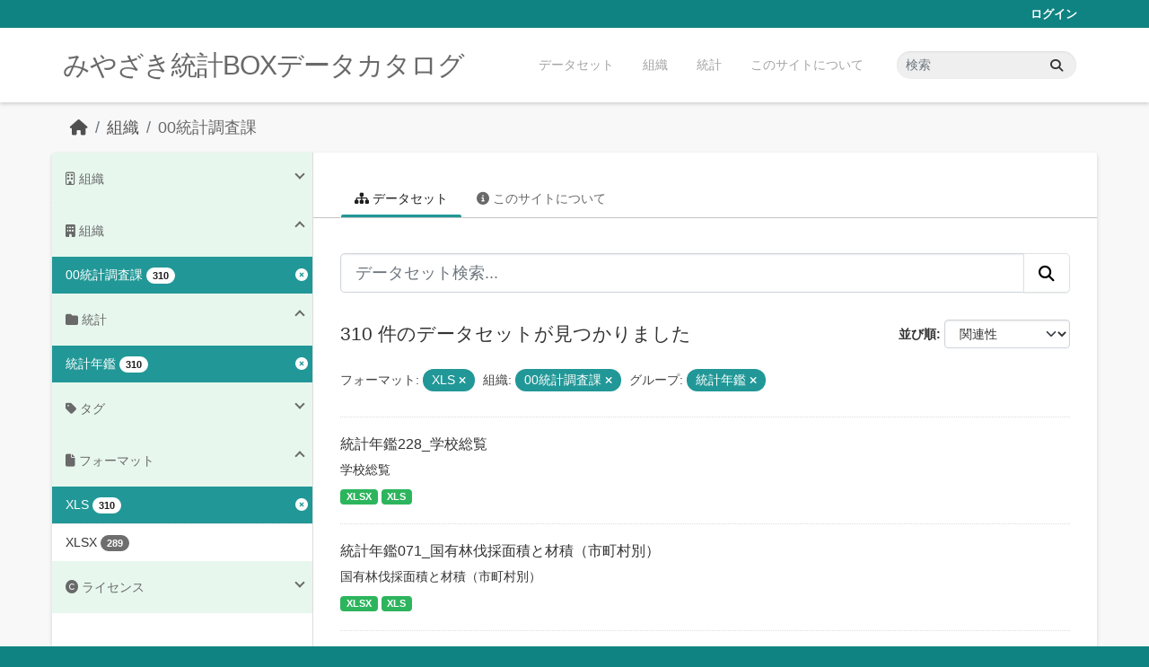

--- FILE ---
content_type: text/html; charset=utf-8
request_url: https://data.stat.pref.miyazaki.lg.jp/organization/tokei?res_format=XLS&organization=tokei&groups=nenkan&_tags_limit=0&page=1
body_size: 8021
content:
<!DOCTYPE html>
<!--[if IE 9]> <html lang="ja" class="ie9"> <![endif]-->
<!--[if gt IE 8]><!--> <html lang="ja"  > <!--<![endif]-->
  <head>
    <meta charset="utf-8" />
      <meta name="csrf_field_name" content="_csrf_token" />
      <meta name="_csrf_token" content="ImE4ZWZiMDJiMTVhMTAwZDU4NmUyOThjZjliNDYzMDYxMDhmOGU3ZDEi.aWtV3A.SmRHkLO3-tVS0r1bf-oDLNKrrvY" />

      <meta name="generator" content="ckan 2.11.3" />
      <meta name="viewport" content="width=device-width, initial-scale=1.0">
    <title>00統計調査課 - 組織 - みやざき統計BOXデータカタログ</title>

    
    
  <link rel="shortcut icon" href="/favicon.ico" />
    
  <link rel="alternate" type="application/atom+xml" title="みやざき統計BOXデータカタログ - 組織: 00統計調査課 のデータセット" href="/feeds/organization/tokei.atom" />

    
      
      
      
    
    


    
    <link href="/webassets/base/51d427fe_main.css" rel="stylesheet"/>
<link href="/webassets/ckanext-miyazaki-stat-theme/1172d388_custom.css" rel="stylesheet"/>
    
    <!-- Google Tag Manager -->
    <script>(function(w,d,s,l,i){w[l]=w[l]||[];w[l].push({'gtm.start':
    new Date().getTime(),event:'gtm.js'});var f=d.getElementsByTagName(s)[0],
    j=d.createElement(s),dl=l!='dataLayer'?'&l='+l:'';j.async=true;j.src=
    'https://www.googletagmanager.com/gtm.js?id='+i+dl;f.parentNode.insertBefore(j,f);
    })(window,document,'script','dataLayer','GTM-M7MT2GW');</script>
    <!-- End Google Tag Manager -->
    
    


  </head>

  
  <body data-site-root="https://data.stat.pref.miyazaki.lg.jp/" data-locale-root="https://data.stat.pref.miyazaki.lg.jp/" >

    
    <!-- Google Tag Manager (noscript) -->
    <noscript><iframe src="https://www.googletagmanager.com/ns.html?id=GTM-M7MT2GW"
    height="0" width="0" style="display:none;visibility:hidden"></iframe></noscript>
    <!-- End Google Tag Manager (noscript) -->
    
    <div class="visually-hidden-focusable"><a href="#content">Skip to main content</a></div>
  


  
    

 
<div class="account-masthead">
  <div class="container">
     
    <nav class="account not-authed" aria-label="Account">
      <ul class="list-unstyled">
        
        <li><a href="/user/login">ログイン</a></li>
         
      </ul>
    </nav>
     
  </div>
</div>

<header class="masthead">
  <div class="container">
      
    <nav class="navbar navbar-expand-lg navbar-light">
      <hgroup class="header-text-logo navbar-left">

      
      
      <h1>
        <a href="/">みやざき統計BOXデータカタログ</a>
      </h1>
      
      
      

       </hgroup>
      <button class="navbar-toggler" type="button" data-bs-toggle="collapse" data-bs-target="#main-navigation-toggle"
        aria-controls="main-navigation-toggle" aria-expanded="false" aria-label="Toggle navigation">
        <span class="fa fa-bars text-white"></span>
      </button>

      <div class="main-navbar collapse navbar-collapse" id="main-navigation-toggle">
        <ul class="navbar-nav ms-auto mb-2 mb-lg-0">
          
            
<li><a href="/dataset/">データセット</a></li><li><a href="/organization/">組織</a></li><li><a href="/group/">統計</a></li><li><a href="/about">このサイトについて</a></li>

          </ul>

      
      
          <form class="d-flex site-search" action="/dataset/" method="get">
              <label class="d-none" for="field-sitewide-search">Search Datasets...</label>
              <input id="field-sitewide-search" class="form-control me-2"  type="text" name="q" placeholder="検索" aria-label="データセット検索..."/>
              <button class="btn" type="submit" aria-label="Submit"><i class="fa fa-search"></i></button>
          </form>
      
      </div>
    </nav>
  </div>
</header>

  
    <div class="main">
      <div id="content" class="container">
        
          
            <div class="flash-messages">
              
                
              
            </div>
          

          
            <div class="toolbar" role="navigation" aria-label="Breadcrumb">
              
                
                  <ol class="breadcrumb">
                    
<li class="home"><a href="/" aria-label="ホーム"><i class="fa fa-home"></i><span> ホーム</span></a></li>
                    
  <li><a href="/organization/">組織</a></li>
  <li class="active"><a href="/organization/tokei" title="00統計調査課">00統計調査課</a></li>

                  </ol>
                
              
            </div>
          

          <div class="row wrapper">
            
            
            

            
              <aside class="secondary col-md-3">
                
                
  





<section id="organization-info" class="module module-narrow context-info">
  <h2 class="module-heading"><i class="fa fa-building-o"></i> 組織</h2>
  <div class="module-content">

    
    
    <div class="image">
      <a href="/organization/tokei">
        <img src="/base/images/placeholder-organization.png" width="200" alt="tokei" />
      </a>
    </div>
    
    
    <h1 class="heading">00統計調査課
      
    </h1>
    
    
    
    <p class="empty">この組織には説明がありません</p>
    
    
    
    
    
    <div class="nums">
      <dl>
        <dt>フォロワー</dt>
        <dd><span>0</span></dd>
      </dl>
      <dl>
        <dt>データセット</dt>
        <dd><span>480</span></dd>
      </dl>
      <dl>
        <dt>メンバー</dt>
        <dd>4</dd>
      </dl>
    </div>
    
    
    
    
    
    

  </div>
</section>

  
  <div class="filters">
    <div>
      
        

    
    
	
	    
		<section class="module module-narrow module-shallow">
		    
<h2 class="module-heading">
    
    
    
    
    
    
    <i class="fas fa-building"></i>
    組織
</h2>

		    
			
			    
				<nav aria-label="組織">
				    <ul class="list-unstyled nav nav-simple nav-facet">
					
					    
					    
					    
					    
					    <li class="nav-item  active">
						<a href="/organization/17de48c9-e0ce-4de6-b0fd-0d77c6ba1cbe?res_format=XLS&amp;groups=nenkan&amp;_tags_limit=0" title="">
						    <span class="item-label">00統計調査課</span>
						    <span class="hidden separator"> - </span>
						    <span class="item-count badge">310</span>

							<span class="facet-close"> <i class="fa fa-solid fa-circle-xmark"></i></span>
						</a>
					    </li>
					
				    </ul>
				</nav>

				<p class="module-footer">
				    
					
				    
				</p>
			    
			
		    
		</section>
	    
	
    

      
        

    
    
	
	    
		<section class="module module-narrow module-shallow">
		    
<h2 class="module-heading">
    
    
    
    
    
    
    <i class="fas fa-folder"></i>
    統計
</h2>

		    
			
			    
				<nav aria-label="グループ">
				    <ul class="list-unstyled nav nav-simple nav-facet">
					
					    
					    
					    
					    
					    <li class="nav-item  active">
						<a href="/organization/17de48c9-e0ce-4de6-b0fd-0d77c6ba1cbe?res_format=XLS&amp;organization=tokei&amp;_tags_limit=0" title="">
						    <span class="item-label">統計年鑑</span>
						    <span class="hidden separator"> - </span>
						    <span class="item-count badge">310</span>

							<span class="facet-close"> <i class="fa fa-solid fa-circle-xmark"></i></span>
						</a>
					    </li>
					
				    </ul>
				</nav>

				<p class="module-footer">
				    
					
				    
				</p>
			    
			
		    
		</section>
	    
	
    

      
        

    
    
	
	    
		<section class="module module-narrow module-shallow">
		    
<h2 class="module-heading">
    
    
    
    
    
    
    <i class="fas fa-tag"></i>
    タグ
</h2>

		    
			
			    
				<nav aria-label="タグ">
				    <ul class="list-unstyled nav nav-simple nav-facet">
					
					    
					    
					    
					    
					    <li class="nav-item ">
						<a href="/organization/17de48c9-e0ce-4de6-b0fd-0d77c6ba1cbe?res_format=XLS&amp;organization=tokei&amp;groups=nenkan&amp;_tags_limit=0&amp;tags=%E8%BE%B2%E6%A5%AD" title="">
						    <span class="item-label">農業</span>
						    <span class="hidden separator"> - </span>
						    <span class="item-count badge">43</span>

							
						</a>
					    </li>
					
					    
					    
					    
					    
					    <li class="nav-item ">
						<a href="/organization/17de48c9-e0ce-4de6-b0fd-0d77c6ba1cbe?res_format=XLS&amp;organization=tokei&amp;groups=nenkan&amp;_tags_limit=0&amp;tags=%E5%B9%B4%E9%91%9105" title="">
						    <span class="item-label">年鑑05</span>
						    <span class="hidden separator"> - </span>
						    <span class="item-count badge">32</span>

							
						</a>
					    </li>
					
					    
					    
					    
					    
					    <li class="nav-item ">
						<a href="/organization/17de48c9-e0ce-4de6-b0fd-0d77c6ba1cbe?res_format=XLS&amp;organization=tokei&amp;groups=nenkan&amp;_tags_limit=0&amp;tags=%E6%95%99%E8%82%B2-%E6%96%87%E5%8C%96-%E3%81%9D%E3%81%AE%E4%BB%96" title="">
						    <span class="item-label">教育-文化-その他</span>
						    <span class="hidden separator"> - </span>
						    <span class="item-count badge">29</span>

							
						</a>
					    </li>
					
					    
					    
					    
					    
					    <li class="nav-item ">
						<a href="/organization/17de48c9-e0ce-4de6-b0fd-0d77c6ba1cbe?res_format=XLS&amp;organization=tokei&amp;groups=nenkan&amp;_tags_limit=0&amp;tags=%E5%B9%B4%E9%91%9120" title="">
						    <span class="item-label">年鑑20</span>
						    <span class="hidden separator"> - </span>
						    <span class="item-count badge">28</span>

							
						</a>
					    </li>
					
					    
					    
					    
					    
					    <li class="nav-item ">
						<a href="/organization/17de48c9-e0ce-4de6-b0fd-0d77c6ba1cbe?res_format=XLS&amp;organization=tokei&amp;groups=nenkan&amp;_tags_limit=0&amp;tags=%E5%B9%B4%E9%91%9116" title="">
						    <span class="item-label">年鑑16</span>
						    <span class="hidden separator"> - </span>
						    <span class="item-count badge">27</span>

							
						</a>
					    </li>
					
					    
					    
					    
					    
					    <li class="nav-item ">
						<a href="/organization/17de48c9-e0ce-4de6-b0fd-0d77c6ba1cbe?res_format=XLS&amp;organization=tokei&amp;groups=nenkan&amp;_tags_limit=0&amp;tags=%E7%A6%8F%E7%A5%89" title="">
						    <span class="item-label">福祉</span>
						    <span class="hidden separator"> - </span>
						    <span class="item-count badge">27</span>

							
						</a>
					    </li>
					
					    
					    
					    
					    
					    <li class="nav-item ">
						<a href="/organization/17de48c9-e0ce-4de6-b0fd-0d77c6ba1cbe?res_format=XLS&amp;organization=tokei&amp;groups=nenkan&amp;_tags_limit=0&amp;tags=%E9%81%8B%E8%BC%B8-%E9%80%9A%E4%BF%A1" title="">
						    <span class="item-label">運輸-通信</span>
						    <span class="hidden separator"> - </span>
						    <span class="item-count badge">17</span>

							
						</a>
					    </li>
					
					    
					    
					    
					    
					    <li class="nav-item ">
						<a href="/organization/17de48c9-e0ce-4de6-b0fd-0d77c6ba1cbe?res_format=XLS&amp;organization=tokei&amp;groups=nenkan&amp;_tags_limit=0&amp;tags=%E5%8F%B8%E6%B3%95-%E8%AD%A6%E5%AF%9F" title="">
						    <span class="item-label">司法-警察</span>
						    <span class="hidden separator"> - </span>
						    <span class="item-count badge">16</span>

							
						</a>
					    </li>
					
					    
					    
					    
					    
					    <li class="nav-item ">
						<a href="/organization/17de48c9-e0ce-4de6-b0fd-0d77c6ba1cbe?res_format=XLS&amp;organization=tokei&amp;groups=nenkan&amp;_tags_limit=0&amp;tags=%E5%B9%B4%E9%91%9111" title="">
						    <span class="item-label">年鑑11</span>
						    <span class="hidden separator"> - </span>
						    <span class="item-count badge">16</span>

							
						</a>
					    </li>
					
					    
					    
					    
					    
					    <li class="nav-item ">
						<a href="/organization/17de48c9-e0ce-4de6-b0fd-0d77c6ba1cbe?res_format=XLS&amp;organization=tokei&amp;groups=nenkan&amp;_tags_limit=0&amp;tags=%E5%B9%B4%E9%91%9122" title="">
						    <span class="item-label">年鑑22</span>
						    <span class="hidden separator"> - </span>
						    <span class="item-count badge">16</span>

							
						</a>
					    </li>
					
					    
					    
					    
					    
					    <li class="nav-item ">
						<a href="/organization/17de48c9-e0ce-4de6-b0fd-0d77c6ba1cbe?res_format=XLS&amp;organization=tokei&amp;groups=nenkan&amp;_tags_limit=0&amp;tags=%E6%9E%97%E6%A5%AD" title="">
						    <span class="item-label">林業</span>
						    <span class="hidden separator"> - </span>
						    <span class="item-count badge">16</span>

							
						</a>
					    </li>
					
					    
					    
					    
					    
					    <li class="nav-item ">
						<a href="/organization/17de48c9-e0ce-4de6-b0fd-0d77c6ba1cbe?res_format=XLS&amp;organization=tokei&amp;groups=nenkan&amp;_tags_limit=0&amp;tags=%E9%87%91%E8%9E%8D" title="">
						    <span class="item-label">金融</span>
						    <span class="hidden separator"> - </span>
						    <span class="item-count badge">16</span>

							
						</a>
					    </li>
					
					    
					    
					    
					    
					    <li class="nav-item ">
						<a href="/organization/17de48c9-e0ce-4de6-b0fd-0d77c6ba1cbe?res_format=XLS&amp;organization=tokei&amp;groups=nenkan&amp;_tags_limit=0&amp;tags=%E5%B9%B4%E9%91%9106" title="">
						    <span class="item-label">年鑑06</span>
						    <span class="hidden separator"> - </span>
						    <span class="item-count badge">15</span>

							
						</a>
					    </li>
					
					    
					    
					    
					    
					    <li class="nav-item ">
						<a href="/organization/17de48c9-e0ce-4de6-b0fd-0d77c6ba1cbe?res_format=XLS&amp;organization=tokei&amp;groups=nenkan&amp;_tags_limit=0&amp;tags=%E5%8A%B4%E5%83%8D-%E8%B3%83%E9%87%91" title="">
						    <span class="item-label">労働-賃金</span>
						    <span class="hidden separator"> - </span>
						    <span class="item-count badge">14</span>

							
						</a>
					    </li>
					
					    
					    
					    
					    
					    <li class="nav-item ">
						<a href="/organization/17de48c9-e0ce-4de6-b0fd-0d77c6ba1cbe?res_format=XLS&amp;organization=tokei&amp;groups=nenkan&amp;_tags_limit=0&amp;tags=%E5%B9%B4%E9%91%9115" title="">
						    <span class="item-label">年鑑15</span>
						    <span class="hidden separator"> - </span>
						    <span class="item-count badge">14</span>

							
						</a>
					    </li>
					
					    
					    
					    
					    
					    <li class="nav-item ">
						<a href="/organization/17de48c9-e0ce-4de6-b0fd-0d77c6ba1cbe?res_format=XLS&amp;organization=tokei&amp;groups=nenkan&amp;_tags_limit=0&amp;tags=%E5%95%86%E6%A5%AD-%E8%B2%BF%E6%98%93" title="">
						    <span class="item-label">商業-貿易</span>
						    <span class="hidden separator"> - </span>
						    <span class="item-count badge">13</span>

							
						</a>
					    </li>
					
					    
					    
					    
					    
					    <li class="nav-item ">
						<a href="/organization/17de48c9-e0ce-4de6-b0fd-0d77c6ba1cbe?res_format=XLS&amp;organization=tokei&amp;groups=nenkan&amp;_tags_limit=0&amp;tags=%E5%B9%B4%E9%91%9108" title="">
						    <span class="item-label">年鑑08</span>
						    <span class="hidden separator"> - </span>
						    <span class="item-count badge">13</span>

							
						</a>
					    </li>
					
					    
					    
					    
					    
					    <li class="nav-item ">
						<a href="/organization/17de48c9-e0ce-4de6-b0fd-0d77c6ba1cbe?res_format=XLS&amp;organization=tokei&amp;groups=nenkan&amp;_tags_limit=0&amp;tags=%E5%B9%B4%E9%91%9113" title="">
						    <span class="item-label">年鑑13</span>
						    <span class="hidden separator"> - </span>
						    <span class="item-count badge">13</span>

							
						</a>
					    </li>
					
					    
					    
					    
					    
					    <li class="nav-item ">
						<a href="/organization/17de48c9-e0ce-4de6-b0fd-0d77c6ba1cbe?res_format=XLS&amp;organization=tokei&amp;groups=nenkan&amp;_tags_limit=0&amp;tags=%E9%89%B1%E5%B7%A5%E6%A5%AD" title="">
						    <span class="item-label">鉱工業</span>
						    <span class="hidden separator"> - </span>
						    <span class="item-count badge">13</span>

							
						</a>
					    </li>
					
					    
					    
					    
					    
					    <li class="nav-item ">
						<a href="/organization/17de48c9-e0ce-4de6-b0fd-0d77c6ba1cbe?res_format=XLS&amp;organization=tokei&amp;groups=nenkan&amp;_tags_limit=0&amp;tags=%E4%BA%BA%E5%8F%A3-%E4%B8%96%E5%B8%AF" title="">
						    <span class="item-label">人口-世帯</span>
						    <span class="hidden separator"> - </span>
						    <span class="item-count badge">11</span>

							
						</a>
					    </li>
					
					    
					    
					    
					    
					    <li class="nav-item ">
						<a href="/organization/17de48c9-e0ce-4de6-b0fd-0d77c6ba1cbe?res_format=XLS&amp;organization=tokei&amp;groups=nenkan&amp;_tags_limit=0&amp;tags=%E5%9C%9F%E5%9C%B0" title="">
						    <span class="item-label">土地</span>
						    <span class="hidden separator"> - </span>
						    <span class="item-count badge">11</span>

							
						</a>
					    </li>
					
					    
					    
					    
					    
					    <li class="nav-item ">
						<a href="/organization/17de48c9-e0ce-4de6-b0fd-0d77c6ba1cbe?res_format=XLS&amp;organization=tokei&amp;groups=nenkan&amp;_tags_limit=0&amp;tags=%E5%B9%B4%E9%91%9101" title="">
						    <span class="item-label">年鑑01</span>
						    <span class="hidden separator"> - </span>
						    <span class="item-count badge">11</span>

							
						</a>
					    </li>
					
					    
					    
					    
					    
					    <li class="nav-item ">
						<a href="/organization/17de48c9-e0ce-4de6-b0fd-0d77c6ba1cbe?res_format=XLS&amp;organization=tokei&amp;groups=nenkan&amp;_tags_limit=0&amp;tags=%E5%B9%B4%E9%91%9103" title="">
						    <span class="item-label">年鑑03</span>
						    <span class="hidden separator"> - </span>
						    <span class="item-count badge">11</span>

							
						</a>
					    </li>
					
					    
					    
					    
					    
					    <li class="nav-item ">
						<a href="/organization/17de48c9-e0ce-4de6-b0fd-0d77c6ba1cbe?res_format=XLS&amp;organization=tokei&amp;groups=nenkan&amp;_tags_limit=0&amp;tags=%E6%B0%B4%E7%94%A3%E6%A5%AD" title="">
						    <span class="item-label">水産業</span>
						    <span class="hidden separator"> - </span>
						    <span class="item-count badge">11</span>

							
						</a>
					    </li>
					
					    
					    
					    
					    
					    <li class="nav-item ">
						<a href="/organization/17de48c9-e0ce-4de6-b0fd-0d77c6ba1cbe?res_format=XLS&amp;organization=tokei&amp;groups=nenkan&amp;_tags_limit=0&amp;tags=%E8%A1%8C%E6%94%BF-%E8%B2%A1%E6%94%BF" title="">
						    <span class="item-label">行政-財政</span>
						    <span class="hidden separator"> - </span>
						    <span class="item-count badge">11</span>

							
						</a>
					    </li>
					
					    
					    
					    
					    
					    <li class="nav-item ">
						<a href="/organization/17de48c9-e0ce-4de6-b0fd-0d77c6ba1cbe?res_format=XLS&amp;organization=tokei&amp;groups=nenkan&amp;_tags_limit=0&amp;tags=%E5%B9%B4%E9%91%9112" title="">
						    <span class="item-label">年鑑12</span>
						    <span class="hidden separator"> - </span>
						    <span class="item-count badge">10</span>

							
						</a>
					    </li>
					
					    
					    
					    
					    
					    <li class="nav-item ">
						<a href="/organization/17de48c9-e0ce-4de6-b0fd-0d77c6ba1cbe?res_format=XLS&amp;organization=tokei&amp;groups=nenkan&amp;_tags_limit=0&amp;tags=%E5%B9%B4%E9%91%9118" title="">
						    <span class="item-label">年鑑18</span>
						    <span class="hidden separator"> - </span>
						    <span class="item-count badge">10</span>

							
						</a>
					    </li>
					
					    
					    
					    
					    
					    <li class="nav-item ">
						<a href="/organization/17de48c9-e0ce-4de6-b0fd-0d77c6ba1cbe?res_format=XLS&amp;organization=tokei&amp;groups=nenkan&amp;_tags_limit=0&amp;tags=%E5%B9%B4%E9%91%9107" title="">
						    <span class="item-label">年鑑07</span>
						    <span class="hidden separator"> - </span>
						    <span class="item-count badge">9</span>

							
						</a>
					    </li>
					
					    
					    
					    
					    
					    <li class="nav-item ">
						<a href="/organization/17de48c9-e0ce-4de6-b0fd-0d77c6ba1cbe?res_format=XLS&amp;organization=tokei&amp;groups=nenkan&amp;_tags_limit=0&amp;tags=%E5%B9%B4%E9%91%9121" title="">
						    <span class="item-label">年鑑21</span>
						    <span class="hidden separator"> - </span>
						    <span class="item-count badge">9</span>

							
						</a>
					    </li>
					
					    
					    
					    
					    
					    <li class="nav-item ">
						<a href="/organization/17de48c9-e0ce-4de6-b0fd-0d77c6ba1cbe?res_format=XLS&amp;organization=tokei&amp;groups=nenkan&amp;_tags_limit=0&amp;tags=%E5%B9%B4%E9%91%9123" title="">
						    <span class="item-label">年鑑23</span>
						    <span class="hidden separator"> - </span>
						    <span class="item-count badge">9</span>

							
						</a>
					    </li>
					
					    
					    
					    
					    
					    <li class="nav-item ">
						<a href="/organization/17de48c9-e0ce-4de6-b0fd-0d77c6ba1cbe?res_format=XLS&amp;organization=tokei&amp;groups=nenkan&amp;_tags_limit=0&amp;tags=%E7%81%BD%E5%AE%B3-%E4%BA%8B%E6%95%85" title="">
						    <span class="item-label">災害-事故</span>
						    <span class="hidden separator"> - </span>
						    <span class="item-count badge">9</span>

							
						</a>
					    </li>
					
					    
					    
					    
					    
					    <li class="nav-item ">
						<a href="/organization/17de48c9-e0ce-4de6-b0fd-0d77c6ba1cbe?res_format=XLS&amp;organization=tokei&amp;groups=nenkan&amp;_tags_limit=0&amp;tags=%E8%A1%9B%E7%94%9F" title="">
						    <span class="item-label">衛生</span>
						    <span class="hidden separator"> - </span>
						    <span class="item-count badge">9</span>

							
						</a>
					    </li>
					
					    
					    
					    
					    
					    <li class="nav-item ">
						<a href="/organization/17de48c9-e0ce-4de6-b0fd-0d77c6ba1cbe?res_format=XLS&amp;organization=tokei&amp;groups=nenkan&amp;_tags_limit=0&amp;tags=%E9%9B%BB%E6%B0%97-%E3%82%AC%E3%82%B9-%E6%B0%B4%E9%81%93" title="">
						    <span class="item-label">電気-ガス-水道</span>
						    <span class="hidden separator"> - </span>
						    <span class="item-count badge">9</span>

							
						</a>
					    </li>
					
					    
					    
					    
					    
					    <li class="nav-item ">
						<a href="/organization/17de48c9-e0ce-4de6-b0fd-0d77c6ba1cbe?res_format=XLS&amp;organization=tokei&amp;groups=nenkan&amp;_tags_limit=0&amp;tags=%E4%BC%81%E6%A5%AD-%E4%BA%8B%E6%A5%AD%E6%89%80" title="">
						    <span class="item-label">企業-事業所</span>
						    <span class="hidden separator"> - </span>
						    <span class="item-count badge">8</span>

							
						</a>
					    </li>
					
					    
					    
					    
					    
					    <li class="nav-item ">
						<a href="/organization/17de48c9-e0ce-4de6-b0fd-0d77c6ba1cbe?res_format=XLS&amp;organization=tokei&amp;groups=nenkan&amp;_tags_limit=0&amp;tags=%E5%9C%B0%E4%BE%A1-%E7%89%A9%E4%BE%A1-%E5%AE%B6%E8%A8%88" title="">
						    <span class="item-label">地価-物価-家計</span>
						    <span class="hidden separator"> - </span>
						    <span class="item-count badge">8</span>

							
						</a>
					    </li>
					
					    
					    
					    
					    
					    <li class="nav-item ">
						<a href="/organization/17de48c9-e0ce-4de6-b0fd-0d77c6ba1cbe?res_format=XLS&amp;organization=tokei&amp;groups=nenkan&amp;_tags_limit=0&amp;tags=%E5%B9%B4%E9%91%9104" title="">
						    <span class="item-label">年鑑04</span>
						    <span class="hidden separator"> - </span>
						    <span class="item-count badge">8</span>

							
						</a>
					    </li>
					
					    
					    
					    
					    
					    <li class="nav-item ">
						<a href="/organization/17de48c9-e0ce-4de6-b0fd-0d77c6ba1cbe?res_format=XLS&amp;organization=tokei&amp;groups=nenkan&amp;_tags_limit=0&amp;tags=%E5%B9%B4%E9%91%9110" title="">
						    <span class="item-label">年鑑10</span>
						    <span class="hidden separator"> - </span>
						    <span class="item-count badge">8</span>

							
						</a>
					    </li>
					
					    
					    
					    
					    
					    <li class="nav-item ">
						<a href="/organization/17de48c9-e0ce-4de6-b0fd-0d77c6ba1cbe?res_format=XLS&amp;organization=tokei&amp;groups=nenkan&amp;_tags_limit=0&amp;tags=%E5%B9%B4%E9%91%9114" title="">
						    <span class="item-label">年鑑14</span>
						    <span class="hidden separator"> - </span>
						    <span class="item-count badge">8</span>

							
						</a>
					    </li>
					
					    
					    
					    
					    
					    <li class="nav-item ">
						<a href="/organization/17de48c9-e0ce-4de6-b0fd-0d77c6ba1cbe?res_format=XLS&amp;organization=tokei&amp;groups=nenkan&amp;_tags_limit=0&amp;tags=%E5%9C%9F%E6%9C%A8-%E5%BB%BA%E7%AF%89" title="">
						    <span class="item-label">土木-建築</span>
						    <span class="hidden separator"> - </span>
						    <span class="item-count badge">6</span>

							
						</a>
					    </li>
					
					    
					    
					    
					    
					    <li class="nav-item ">
						<a href="/organization/17de48c9-e0ce-4de6-b0fd-0d77c6ba1cbe?res_format=XLS&amp;organization=tokei&amp;groups=nenkan&amp;_tags_limit=0&amp;tags=%E5%B9%B4%E9%91%9109" title="">
						    <span class="item-label">年鑑09</span>
						    <span class="hidden separator"> - </span>
						    <span class="item-count badge">6</span>

							
						</a>
					    </li>
					
					    
					    
					    
					    
					    <li class="nav-item ">
						<a href="/organization/17de48c9-e0ce-4de6-b0fd-0d77c6ba1cbe?res_format=XLS&amp;organization=tokei&amp;groups=nenkan&amp;_tags_limit=0&amp;tags=%E5%B9%B4%E9%91%9124" title="">
						    <span class="item-label">年鑑24</span>
						    <span class="hidden separator"> - </span>
						    <span class="item-count badge">6</span>

							
						</a>
					    </li>
					
					    
					    
					    
					    
					    <li class="nav-item ">
						<a href="/organization/17de48c9-e0ce-4de6-b0fd-0d77c6ba1cbe?res_format=XLS&amp;organization=tokei&amp;groups=nenkan&amp;_tags_limit=0&amp;tags=%E8%A6%B3%E5%85%89" title="">
						    <span class="item-label">観光</span>
						    <span class="hidden separator"> - </span>
						    <span class="item-count badge">6</span>

							
						</a>
					    </li>
					
					    
					    
					    
					    
					    <li class="nav-item ">
						<a href="/organization/17de48c9-e0ce-4de6-b0fd-0d77c6ba1cbe?res_format=XLS&amp;organization=tokei&amp;groups=nenkan&amp;_tags_limit=0&amp;tags=%E5%B9%B4%E9%91%9102" title="">
						    <span class="item-label">年鑑02</span>
						    <span class="hidden separator"> - </span>
						    <span class="item-count badge">4</span>

							
						</a>
					    </li>
					
					    
					    
					    
					    
					    <li class="nav-item ">
						<a href="/organization/17de48c9-e0ce-4de6-b0fd-0d77c6ba1cbe?res_format=XLS&amp;organization=tokei&amp;groups=nenkan&amp;_tags_limit=0&amp;tags=%E6%B0%97%E8%B1%A1" title="">
						    <span class="item-label">気象</span>
						    <span class="hidden separator"> - </span>
						    <span class="item-count badge">4</span>

							
						</a>
					    </li>
					
					    
					    
					    
					    
					    <li class="nav-item ">
						<a href="/organization/17de48c9-e0ce-4de6-b0fd-0d77c6ba1cbe?res_format=XLS&amp;organization=tokei&amp;groups=nenkan&amp;_tags_limit=0&amp;tags=%E5%B9%B4%E9%91%9119" title="">
						    <span class="item-label">年鑑19</span>
						    <span class="hidden separator"> - </span>
						    <span class="item-count badge">3</span>

							
						</a>
					    </li>
					
					    
					    
					    
					    
					    <li class="nav-item ">
						<a href="/organization/17de48c9-e0ce-4de6-b0fd-0d77c6ba1cbe?res_format=XLS&amp;organization=tokei&amp;groups=nenkan&amp;_tags_limit=0&amp;tags=%E9%81%B8%E6%8C%99-%E3%81%9D%E3%81%AE%E4%BB%96" title="">
						    <span class="item-label">選挙-その他</span>
						    <span class="hidden separator"> - </span>
						    <span class="item-count badge">2</span>

							
						</a>
					    </li>
					
					    
					    
					    
					    
					    <li class="nav-item ">
						<a href="/organization/17de48c9-e0ce-4de6-b0fd-0d77c6ba1cbe?res_format=XLS&amp;organization=tokei&amp;groups=nenkan&amp;_tags_limit=0&amp;tags=%E5%B9%B4%E9%91%9125" title="">
						    <span class="item-label">年鑑25</span>
						    <span class="hidden separator"> - </span>
						    <span class="item-count badge">1</span>

							
						</a>
					    </li>
					
					    
					    
					    
					    
					    <li class="nav-item ">
						<a href="/organization/17de48c9-e0ce-4de6-b0fd-0d77c6ba1cbe?res_format=XLS&amp;organization=tokei&amp;groups=nenkan&amp;_tags_limit=0&amp;tags=%E7%94%9F%E6%B4%BB-%E7%92%B0%E5%A2%83" title="">
						    <span class="item-label">生活-環境</span>
						    <span class="hidden separator"> - </span>
						    <span class="item-count badge">1</span>

							
						</a>
					    </li>
					
				    </ul>
				</nav>

				<p class="module-footer">
				    
					<a href="/organization/17de48c9-e0ce-4de6-b0fd-0d77c6ba1cbe?res_format=XLS&amp;organization=tokei&amp;groups=nenkan" class="read-more">人気のある タグ のみを表示</a>
				    
				</p>
			    
			
		    
		</section>
	    
	
    

      
        

    
    
	
	    
		<section class="module module-narrow module-shallow">
		    
<h2 class="module-heading">
    
    
    
    
    
    
    <i class="fas fa-file"></i>
    フォーマット
</h2>

		    
			
			    
				<nav aria-label="フォーマット">
				    <ul class="list-unstyled nav nav-simple nav-facet">
					
					    
					    
					    
					    
					    <li class="nav-item  active">
						<a href="/organization/17de48c9-e0ce-4de6-b0fd-0d77c6ba1cbe?organization=tokei&amp;groups=nenkan&amp;_tags_limit=0" title="">
						    <span class="item-label">XLS</span>
						    <span class="hidden separator"> - </span>
						    <span class="item-count badge">310</span>

							<span class="facet-close"> <i class="fa fa-solid fa-circle-xmark"></i></span>
						</a>
					    </li>
					
					    
					    
					    
					    
					    <li class="nav-item ">
						<a href="/organization/17de48c9-e0ce-4de6-b0fd-0d77c6ba1cbe?res_format=XLS&amp;organization=tokei&amp;groups=nenkan&amp;_tags_limit=0&amp;res_format=XLSX" title="">
						    <span class="item-label">XLSX</span>
						    <span class="hidden separator"> - </span>
						    <span class="item-count badge">289</span>

							
						</a>
					    </li>
					
				    </ul>
				</nav>

				<p class="module-footer">
				    
					
				    
				</p>
			    
			
		    
		</section>
	    
	
    

      
        

    
    
	
	    
		<section class="module module-narrow module-shallow">
		    
<h2 class="module-heading">
    
    
    
    
    
    
    <i class="fas fa-copyright"></i>
    ライセンス
</h2>

		    
			
			    
				<nav aria-label="ライセンス">
				    <ul class="list-unstyled nav nav-simple nav-facet">
					
					    
					    
					    
					    
					    <li class="nav-item ">
						<a href="/organization/17de48c9-e0ce-4de6-b0fd-0d77c6ba1cbe?res_format=XLS&amp;organization=tokei&amp;groups=nenkan&amp;_tags_limit=0&amp;license_id=cc-by" title="">
						    <span class="item-label">クリエイティブ・コモンズ 表示</span>
						    <span class="hidden separator"> - </span>
						    <span class="item-count badge">310</span>

							
						</a>
					    </li>
					
				    </ul>
				</nav>

				<p class="module-footer">
				    
					
				    
				</p>
			    
			
		    
		</section>
	    
	
    

      
    </div>
    <a class="close no-text hide-filters"><i class="fa fa-times-circle"></i><span class="text">close</span></a>
  </div>


              </aside>
            

            
              <div class="primary col-md-9 col-xs-12" role="main">
                
                
                  <article class="module">
                    
                      <header class="module-content page-header">
                        
                        <ul class="nav nav-tabs">
                          
  <li class="active"><a href="/organization/tokei"><i class="fa fa-sitemap"></i> データセット</a></li>
  <li><a href="/organization/about/tokei"><i class="fa fa-info-circle"></i> このサイトについて</a></li>

                        </ul>
                      </header>
                    
                    <div class="module-content">
                      
                      
    
      
      
      







<form id="organization-datasets-search-form" class="search-form" method="get" data-module="select-switch">

  
<div class="input-group search-input-group">
  <input aria-label="データセット検索..." id="field-giant-search" type="text" class="form-control form-control-lg" name="q" value="" autocomplete="off" placeholder="データセット検索...">
  
  <button class="btn btn-default btn-lg" type="submit" value="search" aria-label="Submit">
    <i class="fa fa-search"></i>
  </button>
  
</div>


  
    <span>






<input type="hidden" name="res_format" value="XLS" />





<input type="hidden" name="organization" value="tokei" />





<input type="hidden" name="groups" value="nenkan" />



</span>
  

  
    
      <div class="form-group control-order-by">
        <label for="field-order-by">並び順</label>
        <select id="field-order-by" name="sort" class="form-control form-select">
          
            
              <option value="score desc, metadata_modified desc">関連性</option>
            
          
            
              <option value="title_string asc">名前で昇順</option>
            
          
            
              <option value="title_string desc">名前で降順</option>
            
          
            
              <option value="metadata_modified desc">最終更新日</option>
            
          
        </select>
        
        <button class="btn btn-default js-hide" type="submit">Go</button>
        
      </div>
    
  

  
    <h1>
    
      

  
    
  

310 件のデータセットが見つかりました
    
    </h1>
  

  
    
      <p class="filter-list">
        
          
          <span class="facet">フォーマット:</span>
          
            <span class="filtered pill">XLS
              <a href="/organization/tokei?organization=tokei&amp;groups=nenkan&amp;_tags_limit=0" class="remove" title="削除"><i class="fa fa-times"></i></a>
            </span>
          
        
          
          <span class="facet">組織:</span>
          
            <span class="filtered pill">00統計調査課
              <a href="/organization/tokei?res_format=XLS&amp;groups=nenkan&amp;_tags_limit=0" class="remove" title="削除"><i class="fa fa-times"></i></a>
            </span>
          
        
          
          <span class="facet">グループ:</span>
          
            <span class="filtered pill">統計年鑑
              <a href="/organization/tokei?res_format=XLS&amp;organization=tokei&amp;_tags_limit=0" class="remove" title="削除"><i class="fa fa-times"></i></a>
            </span>
          
        
      </p>
      <a class="show-filters btn btn-default">フィルタ結果</a>
    
  

</form>




    
  
    
      

  
    <ul class="dataset-list list-unstyled">
    	
	      
	        




  <li class="dataset-item">
    
      <div class="dataset-content">
        
          <h2 class="dataset-heading">
            
              
            
            
    <a href="/dataset/nenkan-33" title="統計年鑑228_学校総覧">
      統計年鑑228_学校総覧
    </a>
            
            
              
            
          </h2>
        
        
          
            <div>学校総覧</div>
          
        
      </div>
      
        
          
            <ul class="dataset-resources list-unstyled">
              
                
                <li>
                  <a href="/dataset/nenkan-33" class="badge badge-default" data-format="xlsx">XLSX</a>
                </li>
                
                <li>
                  <a href="/dataset/nenkan-33" class="badge badge-default" data-format="xls">XLS</a>
                </li>
                
              
            </ul>
          
        
      
    
  </li>

	      
	        




  <li class="dataset-item">
    
      <div class="dataset-content">
        
          <h2 class="dataset-heading">
            
              
            
            
    <a href="/dataset/nenkan-124" title="統計年鑑071_国有林伐採面積と材積（市町村別）">
      統計年鑑071_国有林伐採面積と材積（市町村別）
    </a>
            
            
              
            
          </h2>
        
        
          
            <div>国有林伐採面積と材積（市町村別）</div>
          
        
      </div>
      
        
          
            <ul class="dataset-resources list-unstyled">
              
                
                <li>
                  <a href="/dataset/nenkan-124" class="badge badge-default" data-format="xlsx">XLSX</a>
                </li>
                
                <li>
                  <a href="/dataset/nenkan-124" class="badge badge-default" data-format="xls">XLS</a>
                </li>
                
              
            </ul>
          
        
      
    
  </li>

	      
	        




  <li class="dataset-item">
    
      <div class="dataset-content">
        
          <h2 class="dataset-heading">
            
              
            
            
    <a href="/dataset/nenkan-123" title="統計年鑑069_国有林造林面積（市町村別）">
      統計年鑑069_国有林造林面積（市町村別）
    </a>
            
            
              
            
          </h2>
        
        
          
            <div>国有林造林面積（市町村別）</div>
          
        
      </div>
      
        
          
            <ul class="dataset-resources list-unstyled">
              
                
                <li>
                  <a href="/dataset/nenkan-123" class="badge badge-default" data-format="xlsx">XLSX</a>
                </li>
                
                <li>
                  <a href="/dataset/nenkan-123" class="badge badge-default" data-format="xls">XLS</a>
                </li>
                
              
            </ul>
          
        
      
    
  </li>

	      
	        




  <li class="dataset-item">
    
      <div class="dataset-content">
        
          <h2 class="dataset-heading">
            
              
            
            
    <a href="/dataset/nenkan-103" title="統計年鑑296_娯楽施設">
      統計年鑑296_娯楽施設
    </a>
            
            
              
            
          </h2>
        
        
          
            <div>（１）ゴルフ場（２）遊技場等</div>
          
        
      </div>
      
        
          
            <ul class="dataset-resources list-unstyled">
              
                
                <li>
                  <a href="/dataset/nenkan-103" class="badge badge-default" data-format="xlsx">XLSX</a>
                </li>
                
                <li>
                  <a href="/dataset/nenkan-103" class="badge badge-default" data-format="xls">XLS</a>
                </li>
                
              
            </ul>
          
        
      
    
  </li>

	      
	        




  <li class="dataset-item">
    
      <div class="dataset-content">
        
          <h2 class="dataset-heading">
            
              
            
            
    <a href="/dataset/nenkan-168" title="統計年鑑295_自然公園">
      統計年鑑295_自然公園
    </a>
            
            
              
            
          </h2>
        
        
          
            <div>自然公園</div>
          
        
      </div>
      
        
          
            <ul class="dataset-resources list-unstyled">
              
                
                <li>
                  <a href="/dataset/nenkan-168" class="badge badge-default" data-format="xlsx">XLSX</a>
                </li>
                
                <li>
                  <a href="/dataset/nenkan-168" class="badge badge-default" data-format="xls">XLS</a>
                </li>
                
              
            </ul>
          
        
      
    
  </li>

	      
	        




  <li class="dataset-item">
    
      <div class="dataset-content">
        
          <h2 class="dataset-heading">
            
              
            
            
    <a href="/dataset/nenkan-302" title="統計年鑑294_旅館数">
      統計年鑑294_旅館数
    </a>
            
            
              
            
          </h2>
        
        
          
            <div>旅館数</div>
          
        
      </div>
      
        
          
            <ul class="dataset-resources list-unstyled">
              
                
                <li>
                  <a href="/dataset/nenkan-302" class="badge badge-default" data-format="xlsx">XLSX</a>
                </li>
                
                <li>
                  <a href="/dataset/nenkan-302" class="badge badge-default" data-format="xls">XLS</a>
                </li>
                
              
            </ul>
          
        
      
    
  </li>

	      
	        




  <li class="dataset-item">
    
      <div class="dataset-content">
        
          <h2 class="dataset-heading">
            
              
            
            
    <a href="/dataset/nenkan-38" title="統計年鑑293_観光客の推定消費額">
      統計年鑑293_観光客の推定消費額
    </a>
            
            
              
            
          </h2>
        
        
          
            <div>観光客の推定消費額</div>
          
        
      </div>
      
        
          
            <ul class="dataset-resources list-unstyled">
              
                
                <li>
                  <a href="/dataset/nenkan-38" class="badge badge-default" data-format="xlsx">XLSX</a>
                </li>
                
                <li>
                  <a href="/dataset/nenkan-38" class="badge badge-default" data-format="xls">XLS</a>
                </li>
                
              
            </ul>
          
        
      
    
  </li>

	      
	        




  <li class="dataset-item">
    
      <div class="dataset-content">
        
          <h2 class="dataset-heading">
            
              
            
            
    <a href="/dataset/nenkan-176" title="統計年鑑292_主要観光地別観光客数">
      統計年鑑292_主要観光地別観光客数
    </a>
            
            
              
            
          </h2>
        
        
          
            <div>主要観光地別観光客数</div>
          
        
      </div>
      
        
          
            <ul class="dataset-resources list-unstyled">
              
                
                <li>
                  <a href="/dataset/nenkan-176" class="badge badge-default" data-format="xlsx">XLSX</a>
                </li>
                
                <li>
                  <a href="/dataset/nenkan-176" class="badge badge-default" data-format="xls">XLS</a>
                </li>
                
              
            </ul>
          
        
      
    
  </li>

	      
	        




  <li class="dataset-item">
    
      <div class="dataset-content">
        
          <h2 class="dataset-heading">
            
              
            
            
    <a href="/dataset/nenkan-90" title="統計年鑑291_県内の外国人宿泊客数">
      統計年鑑291_県内の外国人宿泊客数
    </a>
            
            
              
            
          </h2>
        
        
          
            <div>県内の外国人宿泊客数</div>
          
        
      </div>
      
        
          
            <ul class="dataset-resources list-unstyled">
              
                
                <li>
                  <a href="/dataset/nenkan-90" class="badge badge-default" data-format="xlsx">XLSX</a>
                </li>
                
                <li>
                  <a href="/dataset/nenkan-90" class="badge badge-default" data-format="xls">XLS</a>
                </li>
                
              
            </ul>
          
        
      
    
  </li>

	      
	        




  <li class="dataset-item">
    
      <div class="dataset-content">
        
          <h2 class="dataset-heading">
            
              
            
            
    <a href="/dataset/nenkan-39" title="統計年鑑290_観光客数">
      統計年鑑290_観光客数
    </a>
            
            
              
            
          </h2>
        
        
          
            <div>観光客数</div>
          
        
      </div>
      
        
          
            <ul class="dataset-resources list-unstyled">
              
                
                <li>
                  <a href="/dataset/nenkan-39" class="badge badge-default" data-format="xlsx">XLSX</a>
                </li>
                
                <li>
                  <a href="/dataset/nenkan-39" class="badge badge-default" data-format="xls">XLS</a>
                </li>
                
              
            </ul>
          
        
      
    
  </li>

	      
	        




  <li class="dataset-item">
    
      <div class="dataset-content">
        
          <h2 class="dataset-heading">
            
              
            
            
    <a href="/dataset/nenkan-55" title="統計年鑑289_業種及び起因物別災害発生状況">
      統計年鑑289_業種及び起因物別災害発生状況
    </a>
            
            
              
            
          </h2>
        
        
          
            <div>業種及び起因物別災害発生状況</div>
          
        
      </div>
      
        
          
            <ul class="dataset-resources list-unstyled">
              
                
                <li>
                  <a href="/dataset/nenkan-55" class="badge badge-default" data-format="xlsx">XLSX</a>
                </li>
                
                <li>
                  <a href="/dataset/nenkan-55" class="badge badge-default" data-format="xls">XLS</a>
                </li>
                
              
            </ul>
          
        
      
    
  </li>

	      
	        




  <li class="dataset-item">
    
      <div class="dataset-content">
        
          <h2 class="dataset-heading">
            
              
            
            
    <a href="/dataset/nenkan-104" title="統計年鑑288_交通事故">
      統計年鑑288_交通事故
    </a>
            
            
              
            
          </h2>
        
        
          
            <div>（１）総数（２）原因車（者）別発生状況（３）原因（違反）別発生状況（４）道路別発生状況（５）死傷者の被害時の状況</div>
          
        
      </div>
      
        
          
            <ul class="dataset-resources list-unstyled">
              
                
                <li>
                  <a href="/dataset/nenkan-104" class="badge badge-default" data-format="xlsx">XLSX</a>
                </li>
                
                <li>
                  <a href="/dataset/nenkan-104" class="badge badge-default" data-format="xls">XLS</a>
                </li>
                
              
            </ul>
          
        
      
    
  </li>

	      
	        




  <li class="dataset-item">
    
      <div class="dataset-content">
        
          <h2 class="dataset-heading">
            
              
            
            
    <a href="/dataset/nenkan-106" title="統計年鑑287_公害の種類別苦情受理状況及び構成比（新規直接受理）">
      統計年鑑287_公害の種類別苦情受理状況及び構成比（新規直接受理）
    </a>
            
            
              
            
          </h2>
        
        
          
            <div>公害の種類別苦情受理状況及び構成比（市町村別）</div>
          
        
      </div>
      
        
          
            <ul class="dataset-resources list-unstyled">
              
                
                <li>
                  <a href="/dataset/nenkan-106" class="badge badge-default" data-format="xlsx">XLSX</a>
                </li>
                
                <li>
                  <a href="/dataset/nenkan-106" class="badge badge-default" data-format="xls">XLS</a>
                </li>
                
              
            </ul>
          
        
      
    
  </li>

	      
	        




  <li class="dataset-item">
    
      <div class="dataset-content">
        
          <h2 class="dataset-heading">
            
              
            
            
    <a href="/dataset/nenkan-105" title="統計年鑑286_公害の種類別苦情件数の年度別推移（新規直接受理）">
      統計年鑑286_公害の種類別苦情件数の年度別推移（新規直接受理）
    </a>
            
            
              
            
          </h2>
        
        
          
            <div>公害の種類別苦情件数の年度別推移</div>
          
        
      </div>
      
        
          
            <ul class="dataset-resources list-unstyled">
              
                
                <li>
                  <a href="/dataset/nenkan-105" class="badge badge-default" data-format="xlsx">XLSX</a>
                </li>
                
                <li>
                  <a href="/dataset/nenkan-105" class="badge badge-default" data-format="xls">XLS</a>
                </li>
                
              
            </ul>
          
        
      
    
  </li>

	      
	        




  <li class="dataset-item">
    
      <div class="dataset-content">
        
          <h2 class="dataset-heading">
            
              
            
            
    <a href="/dataset/nenkan-216" title="統計年鑑285_水死事故の発生状況">
      統計年鑑285_水死事故の発生状況
    </a>
            
            
              
            
          </h2>
        
        
          
            <div>水死事故の発生状況</div>
          
        
      </div>
      
        
          
            <ul class="dataset-resources list-unstyled">
              
                
                <li>
                  <a href="/dataset/nenkan-216" class="badge badge-default" data-format="xlsx">XLSX</a>
                </li>
                
                <li>
                  <a href="/dataset/nenkan-216" class="badge badge-default" data-format="xls">XLS</a>
                </li>
                
              
            </ul>
          
        
      
    
  </li>

	      
	        




  <li class="dataset-item">
    
      <div class="dataset-content">
        
          <h2 class="dataset-heading">
            
              
            
            
    <a href="/dataset/nenkan-230" title="統計年鑑284_船舶・事故別海難発生状況">
      統計年鑑284_船舶・事故別海難発生状況
    </a>
            
            
              
            
          </h2>
        
        
          
            <div>船舶・事故別海難発生状況</div>
          
        
      </div>
      
        
          
            <ul class="dataset-resources list-unstyled">
              
                
                <li>
                  <a href="/dataset/nenkan-230" class="badge badge-default" data-format="xlsx">XLSX</a>
                </li>
                
                <li>
                  <a href="/dataset/nenkan-230" class="badge badge-default" data-format="xls">XLS</a>
                </li>
                
              
            </ul>
          
        
      
    
  </li>

	      
	        




  <li class="dataset-item">
    
      <div class="dataset-content">
        
          <h2 class="dataset-heading">
            
              
            
            
    <a href="/dataset/nenkan-27" title="統計年鑑283_火災発生状況">
      統計年鑑283_火災発生状況
    </a>
            
            
              
            
          </h2>
        
        
          
            <div>（１）種類及び月別発生件数と損害額（２）種類及び市町村別発生数と損害額（３）原因及び月別発生件数</div>
          
        
      </div>
      
        
          
            <ul class="dataset-resources list-unstyled">
              
                
                <li>
                  <a href="/dataset/nenkan-27" class="badge badge-default" data-format="xlsx">XLSX</a>
                </li>
                
                <li>
                  <a href="/dataset/nenkan-27" class="badge badge-default" data-format="xls">XLS</a>
                </li>
                
              
            </ul>
          
        
      
    
  </li>

	      
	        




  <li class="dataset-item">
    
      <div class="dataset-content">
        
          <h2 class="dataset-heading">
            
              
            
            
    <a href="/dataset/nenkan-213" title="統計年鑑282_水稲の被害状況">
      統計年鑑282_水稲の被害状況
    </a>
            
            
              
            
          </h2>
        
        
          
            <div>水稲の被害状況</div>
          
        
      </div>
      
        
          
            <ul class="dataset-resources list-unstyled">
              
                
                <li>
                  <a href="/dataset/nenkan-213" class="badge badge-default" data-format="xlsx">XLSX</a>
                </li>
                
                <li>
                  <a href="/dataset/nenkan-213" class="badge badge-default" data-format="xls">XLS</a>
                </li>
                
              
            </ul>
          
        
      
    
  </li>

	      
	        




  <li class="dataset-item">
    
      <div class="dataset-content">
        
          <h2 class="dataset-heading">
            
              
            
            
    <a href="/dataset/nenkan-42" title="統計年鑑281_気象災害被害状況">
      統計年鑑281_気象災害被害状況
    </a>
            
            
              
            
          </h2>
        
        
          
            <div>気象災害被害状況</div>
          
        
      </div>
      
        
          
            <ul class="dataset-resources list-unstyled">
              
                
                <li>
                  <a href="/dataset/nenkan-42" class="badge badge-default" data-format="xlsx">XLSX</a>
                </li>
                
                <li>
                  <a href="/dataset/nenkan-42" class="badge badge-default" data-format="xls">XLS</a>
                </li>
                
              
            </ul>
          
        
      
    
  </li>

	      
	        




  <li class="dataset-item">
    
      <div class="dataset-content">
        
          <h2 class="dataset-heading">
            
              
            
            
    <a href="/dataset/nenkan-63" title="統計年鑑280_刑法犯少年の年齢、学職、罪種別検挙・補導人員">
      統計年鑑280_刑法犯少年の年齢、学職、罪種別検挙・補導人員
    </a>
            
            
              
            
          </h2>
        
        
          
            <div>刑法犯少年の年齢、学職、罪種別検挙・補導人員</div>
          
        
      </div>
      
        
          
            <ul class="dataset-resources list-unstyled">
              
                
                <li>
                  <a href="/dataset/nenkan-63" class="badge badge-default" data-format="xlsx">XLSX</a>
                </li>
                
                <li>
                  <a href="/dataset/nenkan-63" class="badge badge-default" data-format="xls">XLS</a>
                </li>
                
              
            </ul>
          
        
      
    
  </li>

	      
	    
    </ul>
  

    
  
  
    <div class="pagination-wrapper">
  <ul class="pagination justify-content-center"> <li class="page-item active">
  <a class="page-link" href="/organization/tokei?res_format=XLS&amp;organization=tokei&amp;groups=nenkan&amp;_tags_limit=0&amp;page=1">1</a>
</li> <li class="page-item">
  <a class="page-link" href="/organization/tokei?res_format=XLS&amp;organization=tokei&amp;groups=nenkan&amp;_tags_limit=0&amp;page=2">2</a>
</li> <li class="page-item">
  <a class="page-link" href="/organization/tokei?res_format=XLS&amp;organization=tokei&amp;groups=nenkan&amp;_tags_limit=0&amp;page=3">3</a>
</li> <li class="disabled">
  <a href="#">...</a>
</li> <li class="page-item">
  <a class="page-link" href="/organization/tokei?res_format=XLS&amp;organization=tokei&amp;groups=nenkan&amp;_tags_limit=0&amp;page=16">16</a>
</li> <li class="page-item">
  <a class="page-link" href="/organization/tokei?res_format=XLS&amp;organization=tokei&amp;groups=nenkan&amp;_tags_limit=0&amp;page=2">»</a>
</li></ul>
</div>
  

                    </div>
                  </article>
                
              </div>
            
          </div>
        
      </div>
    </div>
  
    <footer class="site-footer">
  <div class="container">
    
    <div class="row">
      <div class="col-md-8 footer-links">
        
          <ul class="list-unstyled">
            
              <li><a href="/about">About みやざき統計BOXデータカタログ</a></li>
            
          </ul>
          <ul class="list-unstyled">
            
              
              <li><a href="https://docs.ckan.org/en/2.11/api/">CKAN API</a></li>
              <li><a href="https://www.ckan.org/">CKANアソシエーション</a></li>
              <li><a href="https://www.opendefinition.org/od/"><img src="/base/images/od_80x15_blue.png" alt="Open Data"></a></li>
            
          </ul>
        
      </div>
      <div class="col-md-4 attribution">
        
          <p><strong>Powered by</strong> <a class="hide-text ckan-footer-logo" href="http://ckan.org">CKAN</a></p>
        
        

      </div>
    </div>
    
  </div>
</footer>
  
  
  
  
    
    
    
    <script src="https://kit.fontawesome.com/8e004c27cb.js" crossorigin="anonymous"></script>


    
    <link href="/webassets/vendor/f3b8236b_select2.css" rel="stylesheet"/>
<link href="/webassets/vendor/53df638c_fontawesome.css" rel="stylesheet"/>
    <script src="/webassets/vendor/240e5086_jquery.js" type="text/javascript"></script>
<script src="/webassets/vendor/773d6354_vendor.js" type="text/javascript"></script>
<script src="/webassets/vendor/6d1ad7e6_bootstrap.js" type="text/javascript"></script>
<script src="/webassets/vendor/529a0eb7_htmx.js" type="text/javascript"></script>
<script src="/webassets/base/a65ea3a0_main.js" type="text/javascript"></script>
<script src="/webassets/base/b1def42f_ckan.js" type="text/javascript"></script>
<script src="/webassets/ckanext-miyazaki-stat-theme/b88fcba1_custom.js" type="text/javascript"></script>
  </body>
</html>